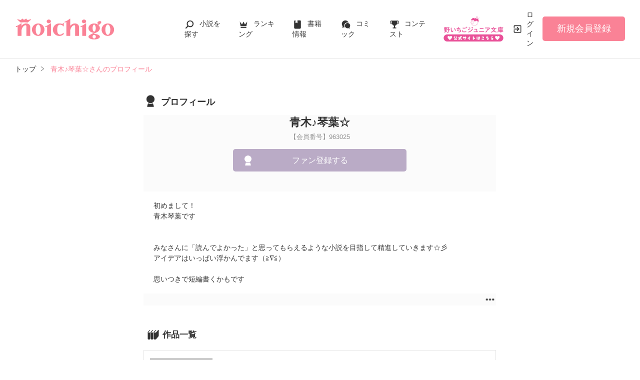

--- FILE ---
content_type: image/svg+xml
request_url: https://www.no-ichigo.jp/assets/1.0.799/img/common/prof_w.svg
body_size: -44
content:
<svg xmlns="http://www.w3.org/2000/svg" viewBox="0 0 32 32"><path d="M16 20.9c5.2 0 9.3-4.1 9.3-9.1S21.1 2.7 16 2.7s-9.3 4.1-9.3 9.1 4.1 9.1 9.3 9.1zm-.1 1.6c-2.2 0-3.9-.6-5.2-1.2-1 1.9-2.1 4.5-2.3 8.1h15.2c-.2-3.5-1.4-6.2-2.5-8.1-1.4.6-3.1 1.2-5.2 1.2z" fill-rule="evenodd" clip-rule="evenodd" fill="#fff"/></svg>

--- FILE ---
content_type: application/javascript; charset=utf-8
request_url: https://www.no-ichigo.jp/build/fav-bookmark-list-btn-CWYynSdj.js
body_size: 188
content:
import{c as t}from"./assets/vue3-CHWhtqFF.js";import{C as r}from"./assets/constants-B8GFlbkZ.js";import{s as m,U as e}from"./assets/utils-Dhn6GQjo.js";import{F as i}from"./assets/favorite-bookmark-list-btn-Bq4f2_A4.js";import"./assets/vue.esm-bundler-DaFNBbUr.js";import"./assets/toastr-DxCYKGsd.js";import"./assets/encoding-japanese-BGtRPSts.js";import"./assets/jquery-4TQOUQeH.js";import"./assets/_plugin-vue_export-helper-DlAUqK2U.js";const o=document.getElementById("bookmark-lists"),s={provide:e,components:{FavoriteBookmarkListBtn:i}};m(o.getAttribute("routes"));t(s).provide("CONSTANTS",r).mount(o);


--- FILE ---
content_type: application/javascript; charset=utf-8
request_url: https://www.no-ichigo.jp/build/favorite-author-register-C3XLVYD2.js
body_size: 2300
content:
import{C as l}from"./assets/constants-B8GFlbkZ.js";import{U as R}from"./assets/utils-Dhn6GQjo.js";import"./assets/toastr-DxCYKGsd.js";import"./assets/encoding-japanese-BGtRPSts.js";import"./assets/jquery-4TQOUQeH.js";(c=>{const d=R.getAxios(),T="favorite-author-register",i="btnFollowOff",s="btnFollowOn",f="ファン登録",p="フォロー";c(document).on("click",`a.${T}`,t=>{let o=c(t.currentTarget),e=o.hasClass(i),a=o.data("author-id"),r=f;if(document.domain.indexOf("novema")!==-1&&(r=p),o.css("pointer-events","none"),e){if(confirm(r+"を解除してもよろしいですか？")){h(o,a,r);return}o.css("pointer-events","auto");return}u(o,a,r)});function h(t,o,e){d.post(`/follow/n${o}/remove`).then(a=>{if(t.css("pointer-events",""),a&&a.data)if(a.data.status===l.STATUS_OK)n(t,i,s);else if(a.data.status===l.STATUS_ERR_NO_LOGIN){let r="/login?back_path="+encodeURIComponent(location.pathname+location.search);location.href=r}else a.data.status===l.STATUS_ERR_NOT_EXISTS?(alert("会員情報がありません。"),t.hide()):a.data.status===l.STATUS_ERR_YOURS?(alert("自分を"+e+"解除することはできません。"),t.hide()):a.data.status===l.STATUS_REMOVED?(alert("既に"+e+"解除済みです。"),n(t,i,s)):alert(e+"解除に失敗しました。お手数ですがもう一度お試しください。")}).catch(a=>{alert(e+"解除に失敗しました。お手数ですがもう一度お試しください。"),t.css("pointer-events","")})}function u(t,o,e){d.post(`/follow/n${o}/add`).then(a=>{if(t.css("pointer-events",""),a&&a.data)if(a.data.status===l.STATUS_OK)n(t,s,i);else if(a.data.status===l.STATUS_ERR_NO_LOGIN){let r="/login?back_path="+encodeURIComponent(location.pathname+location.search)+"&cb=follow&cb_target_id="+a.data.author_id;location.href=r}else a.data.status===l.STATUS_ERR_NOT_EXISTS?(alert("会員情報がないため、"+e+"できません。"),t.hide()):a.data.status===l.STATUS_ERR_YOURS?(alert("自分を"+e+"することはできません。"),t.hide()):a.data.status===l.STATUS_ALREADY_REGISTERED?(alert("既に"+e+"中です。"),n(t,s,i)):a.data.status===l.STATUS_OVER_LIMIT?(alert(e+"数が上限に達しました。"),t.hide()):alert(e+"に失敗しました。お手数ですがもう一度お試しください。")}).catch(a=>{alert(e+"に失敗しました。お手数ですがもう一度お試しください。"),t.css("pointer-events","")})}function n(t,o,e){let a=t.text(),r=t.attr("data-replace-btn-txt"),S=t.attr("data-track-label"),_=t.attr("data-replace-track-label");t.removeClass(o),t.addClass(e),t.attr("data-replace-btn-txt",a),t.text(r),typeof S<"u"&&typeof _<"u"&&(t.attr("data-track-label",_),t.attr("data-replace-track-label",S))}})(jQuery);
